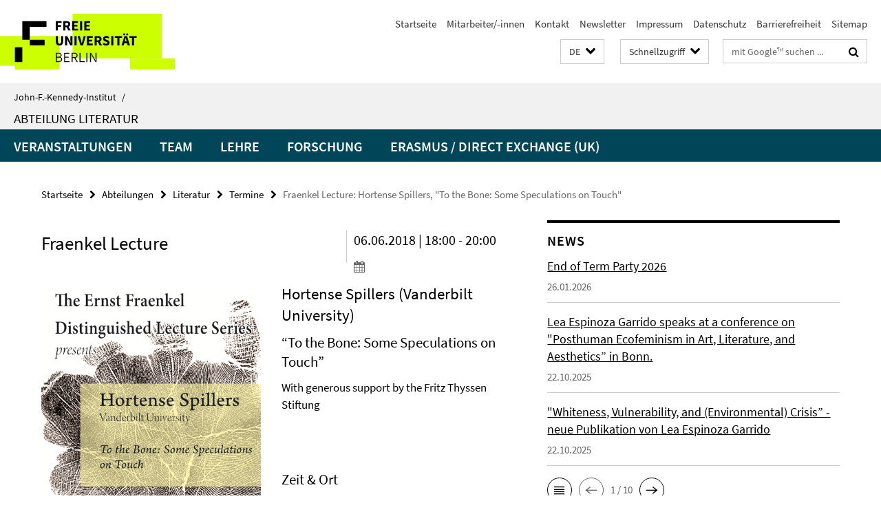

--- FILE ---
content_type: text/html; charset=utf-8
request_url: https://www.jfki.fu-berlin.de/faculty/literature/dates/Forschungskolloquium-Literatur_Kultur_Hortense-Spillers-_Vanderbilt-University_.html
body_size: 7259
content:
<!DOCTYPE html><!-- rendered 2026-01-28 01:36:39 (UTC) --><html class="ltr" lang="de"><head><title>Fraenkel Lecture: Hortense Spillers, "To the Bone: Some Speculations on Touch" • Literatur • John-F.-Kennedy-Institut</title><!-- BEGIN Fragment default/26011920/views/head_meta/88634846/1527688383?030702:1823 -->
<meta charset="utf-8" /><meta content="IE=edge" http-equiv="X-UA-Compatible" /><meta content="width=device-width, initial-scale=1.0" name="viewport" /><meta content="authenticity_token" name="csrf-param" />
<meta content="Jla/mjz7UH5e2M9CCAWhMVLUHduI2U4fX5FXfilACwE=" name="csrf-token" /><meta content="Fraenkel Lecture: Hortense Spillers, "To the Bone: Some Speculations on Touch"" property="og:title" /><meta content="website" property="og:type" /><meta content="https://www.jfki.fu-berlin.de/faculty/literature/dates/Forschungskolloquium-Literatur_Kultur_Hortense-Spillers-_Vanderbilt-University_.html" property="og:url" /><meta content="https://www.jfki.fu-berlin.de/faculty/culture/terra/Conferences/Terra-Kroiz-2018/spillers_poster.png?width=250" property="og:image" /><meta content="index,follow" name="robots" /><meta content="2018-04-24" name="dc.date" /><meta content="Fraenkel Lecture: Hortense Spillers, &quot;To the Bone: Some Speculations on Touch&quot;" name="dc.name" /><meta content="DE-BE" name="geo.region" /><meta content="Berlin" name="geo.placename" /><meta content="52.448131;13.286102" name="geo.position" /><link href="https://www.jfki.fu-berlin.de/faculty/literature/dates/Forschungskolloquium-Literatur_Kultur_Hortense-Spillers-_Vanderbilt-University_.html" rel="canonical" /><!-- BEGIN Fragment default/26011920/views/favicon/28283497/1733236755?053157:72019 -->
<link href="/assets/default2/favicon-12a6f1b0e53f527326498a6bfd4c3abd.ico" rel="shortcut icon" /><!-- END Fragment default/26011920/views/favicon/28283497/1733236755?053157:72019 -->
<!-- BEGIN Fragment default/26011920/head/rss/false/28283497/1733236755?072609:22003 -->
<!-- END Fragment default/26011920/head/rss/false/28283497/1733236755?072609:22003 -->
<!-- END Fragment default/26011920/views/head_meta/88634846/1527688383?030702:1823 -->
<!-- BEGIN Fragment default/26011920/head/assets/28283497/1733236755/?212744:86400 -->
<link href="/assets/default2/jfki_application-part-1-841e7928a8.css" media="all" rel="stylesheet" type="text/css" /><link href="/assets/default2/jfki_application-part-2-6b5d3ef56e.css" media="all" rel="stylesheet" type="text/css" /><script src="/assets/default2/application-781670a880dd5cd1754f30fcf22929cb.js" type="text/javascript"></script><!--[if lt IE 9]><script src="/assets/default2/html5shiv-d11feba7bd03bd542f45c2943ca21fed.js" type="text/javascript"></script><script src="/assets/default2/respond.min-31225ade11a162d40577719d9a33d3ee.js" type="text/javascript"></script><![endif]--><meta content="Rails Connector for Infopark CMS Fiona by Infopark AG (www.infopark.de); Version 6.8.2.36.82613853" name="generator" /><!-- END Fragment default/26011920/head/assets/28283497/1733236755/?212744:86400 -->
</head><body class="site-literature layout-size-L"><div class="debug page" data-current-path="/faculty/literature/dates/Forschungskolloquium-Literatur_Kultur_Hortense-Spillers-_Vanderbilt-University_/"><a class="sr-only" href="#content">Springe direkt zu Inhalt </a><div class="horizontal-bg-container-header nocontent"><div class="container container-header"><header><!-- BEGIN Fragment default/26011920/header-part-1/28318218/1742474725/?221428:86400 -->
<a accesskey="O" id="seitenanfang"></a><a accesskey="H" href="https://www.fu-berlin.de/" hreflang="" id="fu-logo-link" title="Zur Startseite der Freien Universität Berlin"><svg id="fu-logo" version="1.1" viewBox="0 0 775 187.5" x="0" y="0"><defs><g id="fu-logo-elements"><g><polygon points="75 25 156.3 25 156.3 43.8 100 43.8 100 87.5 75 87.5 75 25"></polygon><polygon points="100 87.5 150 87.5 150 106.3 100 106.3 100 87.5"></polygon><polygon points="50 112.5 75 112.5 75 162.5 50 162.5 50 112.5"></polygon></g><g><path d="M187.5,25h19.7v5.9h-12.7v7.2h10.8v5.9h-10.8v12.2h-7.1V25z"></path><path d="M237.7,56.3l-7.1-12.5c3.3-1.5,5.6-4.4,5.6-9c0-7.4-5.4-9.7-12.1-9.7h-11.3v31.3h7.1V45h3.9l6,11.2H237.7z M219.9,30.6 h3.6c3.7,0,5.7,1,5.7,4.1c0,3.1-2,4.7-5.7,4.7h-3.6V30.6z"></path><path d="M242.5,25h19.6v5.9h-12.5v6.3h10.7v5.9h-10.7v7.2h13v5.9h-20.1V25z"></path><path d="M269,25h7.1v31.3H269V25z"></path><path d="M283.2,25h19.6v5.9h-12.5v6.3h10.7v5.9h-10.7v7.2h13v5.9h-20.1V25z"></path></g><g><path d="M427.8,72.7c2,0,3.4-1.4,3.4-3.4c0-1.9-1.4-3.4-3.4-3.4c-2,0-3.4,1.4-3.4,3.4C424.4,71.3,425.8,72.7,427.8,72.7z"></path><path d="M417.2,72.7c2,0,3.4-1.4,3.4-3.4c0-1.9-1.4-3.4-3.4-3.4c-2,0-3.4,1.4-3.4,3.4C413.8,71.3,415.2,72.7,417.2,72.7z"></path><path d="M187.5,91.8V75h7.1v17.5c0,6.1,1.9,8.2,5.4,8.2c3.5,0,5.5-2.1,5.5-8.2V75h6.8v16.8c0,10.5-4.3,15.1-12.3,15.1 C191.9,106.9,187.5,102.3,187.5,91.8z"></path><path d="M218.8,75h7.2l8.2,15.5l3.1,6.9h0.2c-0.3-3.3-0.9-7.7-0.9-11.4V75h6.7v31.3h-7.2L228,90.7l-3.1-6.8h-0.2 c0.3,3.4,0.9,7.6,0.9,11.3v11.1h-6.7V75z"></path><path d="M250.4,75h7.1v31.3h-7.1V75z"></path><path d="M261,75h7.5l3.8,14.6c0.9,3.4,1.6,6.6,2.5,10h0.2c0.9-3.4,1.6-6.6,2.5-10l3.7-14.6h7.2l-9.4,31.3h-8.5L261,75z"></path><path d="M291.9,75h19.6V81h-12.5v6.3h10.7v5.9h-10.7v7.2h13v5.9h-20.1V75z"></path><path d="M342.8,106.3l-7.1-12.5c3.3-1.5,5.6-4.4,5.6-9c0-7.4-5.4-9.7-12.1-9.7H318v31.3h7.1V95.1h3.9l6,11.2H342.8z M325.1,80.7 h3.6c3.7,0,5.7,1,5.7,4.1c0,3.1-2,4.7-5.7,4.7h-3.6V80.7z"></path><path d="M344.9,102.4l4.1-4.8c2.2,1.9,5.1,3.3,7.7,3.3c2.9,0,4.4-1.2,4.4-3c0-2-1.8-2.6-4.5-3.7l-4.1-1.7c-3.2-1.3-6.3-4-6.3-8.5 c0-5.2,4.6-9.3,11.1-9.3c3.6,0,7.4,1.4,10.1,4.1l-3.6,4.5c-2.1-1.6-4-2.4-6.5-2.4c-2.4,0-4,1-4,2.8c0,1.9,2,2.6,4.8,3.7l4,1.6 c3.8,1.5,6.2,4.1,6.2,8.5c0,5.2-4.3,9.7-11.8,9.7C352.4,106.9,348.1,105.3,344.9,102.4z"></path><path d="M373.9,75h7.1v31.3h-7.1V75z"></path><path d="M394.4,81h-8.6V75H410V81h-8.6v25.3h-7.1V81z"></path><path d="M429.2,106.3h7.5L426.9,75h-8.5l-9.8,31.3h7.2l1.9-7.4h9.5L429.2,106.3z M419.2,93.4l0.8-2.9c0.9-3.1,1.7-6.8,2.5-10.1 h0.2c0.8,3.3,1.7,7,2.5,10.1l0.7,2.9H419.2z"></path><path d="M443.6,81h-8.6V75h24.3V81h-8.6v25.3h-7.1V81z"></path></g><g><path d="M187.5,131.2h8.9c6.3,0,10.6,2.2,10.6,7.6c0,3.2-1.7,5.8-4.7,6.8v0.2c3.9,0.7,6.5,3.2,6.5,7.5c0,6.1-4.7,9.1-11.7,9.1 h-9.6V131.2z M195.7,144.7c5.8,0,8.1-2.1,8.1-5.5c0-3.9-2.7-5.4-7.9-5.4h-5.1v10.9H195.7z M196.5,159.9c5.7,0,9.1-2.1,9.1-6.6 c0-4.1-3.3-6-9.1-6h-5.8v12.6H196.5z"></path><path d="M215.5,131.2h17.6v2.8h-14.4v10.6h12.1v2.8h-12.1v12.3h14.9v2.8h-18.1V131.2z"></path><path d="M261.5,162.5l-8.2-14c4.5-0.9,7.4-3.8,7.4-8.7c0-6.3-4.4-8.6-10.7-8.6h-9.4v31.3h3.3v-13.7h6l7.9,13.7H261.5z M243.8,133.9h5.6c5.1,0,8,1.6,8,5.9c0,4.3-2.8,6.3-8,6.3h-5.6V133.9z"></path><path d="M267.4,131.2h3.3v28.5h13.9v2.8h-17.2V131.2z"></path><path d="M290.3,131.2h3.3v31.3h-3.3V131.2z"></path><path d="M302.6,131.2h3.4l12,20.6l3.4,6.4h0.2c-0.2-3.1-0.4-6.4-0.4-9.6v-17.4h3.1v31.3H321l-12-20.6l-3.4-6.4h-0.2 c0.2,3.1,0.4,6.2,0.4,9.4v17.6h-3.1V131.2z"></path></g></g></defs><g id="fu-logo-rects"></g><use x="0" xlink:href="#fu-logo-elements" y="0"></use></svg></a><script>"use strict";var svgFLogoObj = document.getElementById("fu-logo");var rectsContainer = svgFLogoObj.getElementById("fu-logo-rects");var svgns = "http://www.w3.org/2000/svg";var xlinkns = "http://www.w3.org/1999/xlink";function createRect(xPos, yPos) {  var rectWidth = ["300", "200", "150"];  var rectHeight = ["75", "100", "150"];  var rectXOffset = ["0", "100", "50"];  var rectYOffset = ["0", "75", "150"];  var x = rectXOffset[getRandomIntInclusive(0, 2)];  var y = rectYOffset[getRandomIntInclusive(0, 2)];  if (xPos == "1") {    x = x;  }  if (xPos == "2") {    x = +x + 193.75;  }  if (xPos == "3") {    x = +x + 387.5;  }  if (xPos == "4") {    x = +x + 581.25;  }  if (yPos == "1") {    y = y;  }  if (yPos == "2") {    y = +y + 112.5;  }  var cssClasses = "rectangle";  var rectColor = "#CCFF00";  var style = "fill: ".concat(rectColor, ";");  var rect = document.createElementNS(svgns, "rect");  rect.setAttribute("x", x);  rect.setAttribute("y", y);  rect.setAttribute("width", rectWidth[getRandomIntInclusive(0, 2)]);  rect.setAttribute("height", rectHeight[getRandomIntInclusive(0, 2)]);  rect.setAttribute("class", cssClasses);  rect.setAttribute("style", style);  rectsContainer.appendChild(rect);}function getRandomIntInclusive(min, max) {  min = Math.ceil(min);  max = Math.floor(max);  return Math.floor(Math.random() * (max - min + 1)) + min;}function makeGrid() {  for (var i = 1; i < 17; i = i + 1) {    if (i == "1") {      createRect("1", "1");    }    if (i == "2") {      createRect("2", "1");    }    if (i == "3") {      createRect("3", "1");    }    if (i == "5") {      createRect("1", "2");    }    if (i == "6") {      createRect("2", "2");    }    if (i == "7") {      createRect("3", "2");    }    if (i == "8") {      createRect("4", "2");    }  }}makeGrid();</script><a accesskey="H" href="https://www.fu-berlin.de/" hreflang="" id="fu-label-link" title="Zur Startseite der Freien Universität Berlin"><div id="fu-label-wrapper"><svg id="fu-label" version="1.1" viewBox="0 0 50 50" x="0" y="0"><defs><g id="fu-label-elements"><rect height="50" id="fu-label-bg" width="50"></rect><g><polygon points="19.17 10.75 36.01 10.75 36.01 14.65 24.35 14.65 24.35 23.71 19.17 23.71 19.17 10.75"></polygon><polygon points="24.35 23.71 34.71 23.71 34.71 27.6 24.35 27.6 24.35 23.71"></polygon><polygon points="13.99 28.88 19.17 28.88 19.17 39.25 13.99 39.25 13.99 28.88"></polygon></g></g></defs><use x="0" xlink:href="#fu-label-elements" y="0"></use></svg></div><div id="fu-label-text">Freie Universität Berlin</div></a><h1 class="hide">John-F.-Kennedy-Institut für Nordamerikastudien</h1><hr class="hide" /><h2 class="sr-only">Service-Navigation</h2><ul class="top-nav no-print"><li><a href="/index.html" rel="index" title="Zur Startseite von: John-F.-Kennedy-Institut für Nordamerikastudien">Startseite</a></li><li><a href="/a-z-mitarbeiter/index.html" title="">Mitarbeiter/-innen</a></li><li><a href="/contact/index.html" title="">Kontakt</a></li><li><a href="/information/newsletter/index.html" title="">Newsletter</a></li><li><a href="/legal-notice/index.html" title="">Impressum</a></li><li><a href="https://www.fu-berlin.de/$REDIRECTS/datenschutz.html" title="">Datenschutz</a></li><li><a href="https://www.fu-berlin.de/$REDIRECTS/barrierefreiheit.html" title="">Barrierefreiheit</a></li><li><a href="/sitemap/index.html" title="">Sitemap</a></li></ul><!-- END Fragment default/26011920/header-part-1/28318218/1742474725/?221428:86400 -->
<a class="services-menu-icon no-print"><div class="icon-close icon-cds icon-cds-wrong" style="display: none;"></div><div class="icon-menu"><div class="dot"></div><div class="dot"></div><div class="dot"></div></div></a><div class="services-search-icon no-print"><div class="icon-close icon-cds icon-cds-wrong" style="display: none;"></div><div class="icon-search fa fa-search"></div></div><div class="services no-print"><!-- BEGIN Fragment default/26011920/header/languages/28318218/1742474725/?034346:4027 -->
<div class="services-language dropdown"><div aria-haspopup="listbox" aria-label="Sprache auswählen" class="services-dropdown-button btn btn-default" id="lang" role="button"><span aria-label="Deutsch">DE</span><div class="services-dropdown-button-icon"><div class="fa fa-chevron-down services-dropdown-button-icon-open"></div><div class="fa fa-chevron-up services-dropdown-button-icon-close"></div></div></div><ul class="dropdown-menu dropdown-menu-right" role="listbox" tabindex="-1"><li aria-disabled="true" aria-selected="true" class="disabled" role="option"><a href="#" lang="de" title="Diese Seite ist die Deutschsprachige Version">DE: Deutsch</a></li><li role="option"><a class="fub-language-version" data-locale="en" href="#" hreflang="en" lang="en" title="English version">EN: English</a></li></ul></div><!-- END Fragment default/26011920/header/languages/28318218/1742474725/?034346:4027 -->
<!-- BEGIN Fragment default/26011920/header-part-2/28318218/1742474725/?001556:86400 -->
<div class="services-quick-access dropdown"><div class="services-dropdown-button btn btn-default" id="quick-access">Schnellzugriff<div class="services-dropdown-button-icon"><div class="fa fa-chevron-down services-dropdown-button-icon-open"></div><div class="fa fa-chevron-up services-dropdown-button-icon-close"></div></div></div><div class="dropdown-menu dropdown-menu-right direct-access-wrapper cms-box-ajax-content" data-ajax-url="/_schnellzugriff/index.html?comp=direct_access&amp;irq=1"><div class="spinner direct-access-panel" style="display: none; width: 16px; padding: 20px;"><img alt="spinner" src="/assets/default2/spinner-39a0a2170912fd2acf310826322141db.gif" /></div></div></div><div class="services-search"><form action="/_search/index.html" class="fub-google-search-form" id="search-form" method="get" role="search"><input name="ie" type="hidden" value="UTF-8" /><label class="search-label" for="search-input">Suchbegriffe</label><input autocomplete="off" class="search-input" id="search-input" name="q" placeholder="mit Google™ suchen ..." title="Suchbegriff bitte hier eingeben" type="text" /><button class="search-button" id="search_button" title="mit Google™ suchen ..." type="submit"><i class="fa fa-search"></i></button></form><div class="search-privacy-link"><a href="http://www.fu-berlin.de/redaktion/impressum/datenschutzhinweise#faq_06_externe_suche" title="Hinweise zur Datenübertragung bei der Google™ Suche">Hinweise zur Datenübertragung bei der Google™ Suche</a></div></div><!-- END Fragment default/26011920/header-part-2/28318218/1742474725/?001556:86400 -->
</div></header></div></div><div class="horizontal-bg-container-identity nocontent"><div class="container container-identity"><div class="identity closed"><i class="identity-text-parent-icon-close fa fa-angle-up no-print"></i><i class="identity-text-parent-icon-open fa fa-angle-down no-print"></i><div class="identity-text-parent no-print"><a class="identity-text-parent-first" href="/index.html" rel="index" title="Zur Startseite von: ">John-F.-Kennedy-Institut<span class="identity-text-separator">/</span></a></div><h2 class="identity-text-main"><a href="/faculty/literature/index.html" title="Zur Startseite von:  Abteilung Literatur">Abteilung Literatur</a></h2></div></div></div><!-- BEGIN Fragment default/26011920/navbar-wrapper-ajax/0/28318218/1742474725/?033639:3600 -->
<div class="navbar-wrapper cms-box-ajax-content" data-ajax-url="/faculty/literature/index.html?comp=navbar&amp;irq=1&amp;pm=0"><nav class="main-nav-container no-print" style=""><div class="container main-nav-container-inner"><div class="main-nav-scroll-buttons" style="display:none"><div id="main-nav-btn-scroll-left" role="button"><div class="fa fa-angle-left"></div></div><div id="main-nav-btn-scroll-right" role="button"><div class="fa fa-angle-right"></div></div></div><div class="main-nav-toggle"><span class="main-nav-toggle-text">Menü</span><span class="main-nav-toggle-icon"><span class="line"></span><span class="line"></span><span class="line"></span></span></div><ul class="main-nav level-1" id="fub-main-nav"><li class="main-nav-item level-1 has-children" data-index="0" data-menu-item-path="#" data-menu-shortened="0"><a class="main-nav-item-link level-1" href="#" title="loading...">Veranstaltungen</a><div class="icon-has-children"><div class="fa fa-angle-right"></div><div class="fa fa-angle-down"></div><div class="fa fa-angle-up"></div></div><div class="container main-nav-parent level-2" style="display:none"><p style="margin: 20px;">loading... </p></div></li><li class="main-nav-item level-1 has-children" data-index="1" data-menu-item-path="#" data-menu-shortened="0"><a class="main-nav-item-link level-1" href="#" title="loading...">Team</a><div class="icon-has-children"><div class="fa fa-angle-right"></div><div class="fa fa-angle-down"></div><div class="fa fa-angle-up"></div></div><div class="container main-nav-parent level-2" style="display:none"><p style="margin: 20px;">loading... </p></div></li><li class="main-nav-item level-1 has-children" data-index="2" data-menu-item-path="#" data-menu-shortened="0"><a class="main-nav-item-link level-1" href="#" title="loading...">Lehre</a><div class="icon-has-children"><div class="fa fa-angle-right"></div><div class="fa fa-angle-down"></div><div class="fa fa-angle-up"></div></div><div class="container main-nav-parent level-2" style="display:none"><p style="margin: 20px;">loading... </p></div></li><li class="main-nav-item level-1 has-children" data-index="3" data-menu-item-path="#" data-menu-shortened="0"><a class="main-nav-item-link level-1" href="#" title="loading...">Forschung</a><div class="icon-has-children"><div class="fa fa-angle-right"></div><div class="fa fa-angle-down"></div><div class="fa fa-angle-up"></div></div><div class="container main-nav-parent level-2" style="display:none"><p style="margin: 20px;">loading... </p></div></li><li class="main-nav-item level-1 has-children" data-index="4" data-menu-item-path="#" data-menu-shortened="0"><a class="main-nav-item-link level-1" href="#" title="loading...">Erasmus / Direct Exchange (UK)</a><div class="icon-has-children"><div class="fa fa-angle-right"></div><div class="fa fa-angle-down"></div><div class="fa fa-angle-up"></div></div><div class="container main-nav-parent level-2" style="display:none"><p style="margin: 20px;">loading... </p></div></li></ul></div><div class="main-nav-flyout-global"><div class="container"></div><button id="main-nav-btn-flyout-close" type="button"><div id="main-nav-btn-flyout-close-container"><i class="fa fa-angle-up"></i></div></button></div></nav></div><script type="text/javascript">$(document).ready(function () { Luise.Navigation.init(); });</script><!-- END Fragment default/26011920/navbar-wrapper-ajax/0/28318218/1742474725/?033639:3600 -->
<div class="content-wrapper main horizontal-bg-container-main"><div class="container breadcrumbs-container nocontent"><div class="row"><div class="col-xs-12"><div class="box breadcrumbs no-print"><p class="hide">Pfadnavigation</p><ul class="fu-breadcrumb"><li><a href="/index.html">Startseite</a><i class="fa fa-chevron-right"></i></li><li><a href="/faculty/index.html">Abteilungen</a><i class="fa fa-chevron-right"></i></li><li><a href="/faculty/literature/index.html">Literatur</a><i class="fa fa-chevron-right"></i></li><li><a href="/faculty/literature/dates/index.html">Termine</a><i class="fa fa-chevron-right"></i></li><li class="active">Fraenkel Lecture: Hortense Spillers, &quot;To the Bone: Some Speculations on Touch&quot;</li></ul></div></div></div></div><div class="container"><div class="row"><main class="col-m-7 print-full-width"><!--skiplink anchor: content--><div class="fub-content fub-fu_termin_dok"><a id="content"></a><div class="box box-event-doc"><div class="box-event-doc-header row"><div class="box-event-doc-header-title col-m-8"><h1 class="box-event-doc-title">Fraenkel Lecture</h1></div><div class="box-event-doc-header-date col-m-4">06.06.2018 | 18:00 - 20:00<a class="box-event-doc-header-cal" href="https://www.jfki.fu-berlin.de/faculty/literature/dates/Forschungskolloquium-Literatur_Kultur_Hortense-Spillers-_Vanderbilt-University_.ics?format=ics" title="Termin abonnieren / Download als ics-Datei"><i class="fa fa-calendar"></i></a></div></div><!-- BEGIN Fragment default/26011920/content_media/88634846/1527688383/88634846/1527688383/?024640:601 -->
<div class="icaption-left-container-s2"><div class="icaption-image"><a href="/faculty/culture/terra/Conferences/Terra-Kroiz-2018/Kroiz_Poster_KeynoteSpillers.pdf"><picture data-colspan="7" data-image-max-width="" data-image-size="M"><source data-screen-size='xl' srcset='/faculty/culture/terra/Conferences/Terra-Kroiz-2018/spillers_poster.png?width=500 1x, /faculty/culture/terra/Conferences/Terra-Kroiz-2018/spillers_poster.png?width=1000 2x, /faculty/culture/terra/Conferences/Terra-Kroiz-2018/spillers_poster.png?width=2000 3x' media='(min-width: 1200px)' ><source data-screen-size='l' srcset='/faculty/culture/terra/Conferences/Terra-Kroiz-2018/spillers_poster.png?width=350 1x, /faculty/culture/terra/Conferences/Terra-Kroiz-2018/spillers_poster.png?width=700 2x, /faculty/culture/terra/Conferences/Terra-Kroiz-2018/spillers_poster.png?width=1300 3x' media='(min-width: 990px)' ><source data-screen-size='m' srcset='/faculty/culture/terra/Conferences/Terra-Kroiz-2018/spillers_poster.png?width=350 1x, /faculty/culture/terra/Conferences/Terra-Kroiz-2018/spillers_poster.png?width=700 2x, /faculty/culture/terra/Conferences/Terra-Kroiz-2018/spillers_poster.png?width=1300 3x' media='(min-width: 768px)' ><source data-screen-size='s' srcset='/faculty/culture/terra/Conferences/Terra-Kroiz-2018/spillers_poster.png?width=350 1x, /faculty/culture/terra/Conferences/Terra-Kroiz-2018/spillers_poster.png?width=700 2x, /faculty/culture/terra/Conferences/Terra-Kroiz-2018/spillers_poster.png?width=1300 3x' media='(min-width: 520px)' ><source data-screen-size='xs' srcset='/faculty/culture/terra/Conferences/Terra-Kroiz-2018/spillers_poster.png?width=250 1x, /faculty/culture/terra/Conferences/Terra-Kroiz-2018/spillers_poster.png?width=500 2x, /faculty/culture/terra/Conferences/Terra-Kroiz-2018/spillers_poster.png?width=1000 3x' ><img alt="Kroiz_Poster_KeynoteSpillers" class="figure-img" data-image-obj-id="89520459" src="/faculty/culture/terra/Conferences/Terra-Kroiz-2018/spillers_poster.png?width=500" style="width:100%;" /></picture></a></div></div><!-- END Fragment default/26011920/content_media/88634846/1527688383/88634846/1527688383/?024640:601 -->
<div class="editor-content "><h2>Hortense Spillers (Vanderbilt University)</h2>
<h3>“To the Bone: Some Speculations on Touch”</h3>
<p>With generous support by the Fritz Thyssen Stiftung</p>
<p><br /><br /></p></div><a></a><h3 class="box-event-doc-label">Zeit &amp; Ort</h3><p class="box-event-doc-date">06.06.2018 | 18:00 - 20:00</p><p class="box-event-doc-location">John-F.-Kennedy-Institut
<br/>Lansstr. 7-9
<br/>Raum 340</p></div><noscript><div class="warning_box"><em class="mark-4">Für eine optimale Darstellung dieser Seite aktivieren Sie bitte JavaScript.</em></div></noscript></div><div class="row container-related-links-downloads"><div class="read-more"><div class="col-m-6"><div class="box box-related-links"><h3 class="box-related-links-headline">Links zum Thema</h3><ul class="box-related-links-list fa-ul"><li><a href="/faculty/culture/terra/Conferences/Terra-Kroiz-2018/Kroiz_Poster_KeynoteSpillers.pdf" target="_blank" title="Download the poster as a PDF" type="application/pdf"><i class="fa fa-li fa-chevron-right"></i>Download the poster as a PDF</a></li></ul></div></div></div></div></main><!-- BEGIN Fragment default/26011920/sidebar_subtree/28318218/1742474725/?030640:1801 -->
<aside class="col-m-5 sidebar-right no-print nocontent"><div class="row"><div class="col-l-11 col-l-offset-1"><div class="content-element"><!-- BEGIN Fragment default/26011920/news-box-outer/28318455/1523533632/?030149:3600 -->
<div class="box box-news-list-v1 box-border box-news-cms-5"><h3 class="box-news-list-v1-headline">News</h3><div class="news cms-box-ajax-content" data-ajax-url="/faculty/literature/news/index.html?irq=1&amp;page=1"><div class="spinner news" style="display: none; width: 16px; padding: 20px;"><img alt="spinner" src="/assets/default2/spinner-39a0a2170912fd2acf310826322141db.gif" /></div><noscript><em class="mark-4">Zur Anzeige dieser Inhalte wird JavaScript benötigt.</em><p><a href="/faculty/literature/news/index.html" title="News">Übersicht</a></p></noscript></div></div><!-- END Fragment default/26011920/news-box-outer/28318455/1523533632/?030149:3600 -->
</div></div></div><div class="row"><div class="col-l-11 col-l-offset-1"><div class="content-element"><!-- BEGIN Fragment default/26011920/fu_termin_ordner/5/381b688543f7d3118ad5c8028503b0c4c4da8037/28318227/1473419672/?030149:3600 -->
<div class="box box-event-list-v1 box-border box-events-cms-5"><h3 class="box-event-list-v1-headline">Termine</h3><div class="cms-box-ajax-content"><div class="events" data-ajax-url="/faculty/literature/dates/index.html?irq=1&amp;page=1"><div class="spinner events" style="display: none; width: 16px; padding: 20px;"><img alt="spinner" src="/assets/default2/spinner-39a0a2170912fd2acf310826322141db.gif" /></div><noscript><em class="mark-4">Zur Anzeige dieser Inhalte wird JavaScript benötigt.</em><p><a href="/faculty/literature/dates/index.html" title="Termine">Übersicht</a></p></noscript></div></div></div><!-- END Fragment default/26011920/fu_termin_ordner/5/381b688543f7d3118ad5c8028503b0c4c4da8037/28318227/1473419672/?030149:3600 -->
</div></div></div></aside><!-- END Fragment default/26011920/sidebar_subtree/28318218/1742474725/?030640:1801 -->
</div></div></div><!-- BEGIN Fragment default/26011920/footer/banners/28283497/1733236755/?032738:3600 -->
<!-- END Fragment default/26011920/footer/banners/28283497/1733236755/?032738:3600 -->
<div class="horizontal-bg-container-footer no-print nocontent"><footer><div class="container container-footer"><div class="row"><!-- BEGIN Fragment default/26011920/footer/col-2/28318218/1742474725/?033639:3600 -->
<div class="col-m-6 col-l-3"><div class="box"><h3 class="footer-section-headline">Service-Navigation</h3><ul class="footer-section-list fa-ul"><li><a href="/index.html" rel="index" title="Zur Startseite von: John-F.-Kennedy-Institut für Nordamerikastudien"><i class="fa fa-li fa-chevron-right"></i>Startseite</a></li><li><a href="/a-z-mitarbeiter/index.html" title=""><i class="fa fa-li fa-chevron-right"></i>Mitarbeiter/-innen</a></li><li><a href="/contact/index.html" title=""><i class="fa fa-li fa-chevron-right"></i>Kontakt</a></li><li><a href="/information/newsletter/index.html" title=""><i class="fa fa-li fa-chevron-right"></i>Newsletter</a></li><li><a href="/legal-notice/index.html" title=""><i class="fa fa-li fa-chevron-right"></i>Impressum</a></li><li><a href="https://www.fu-berlin.de/$REDIRECTS/datenschutz.html" title=""><i class="fa fa-li fa-chevron-right"></i>Datenschutz</a></li><li><a href="https://www.fu-berlin.de/$REDIRECTS/barrierefreiheit.html" title=""><i class="fa fa-li fa-chevron-right"></i>Barrierefreiheit</a></li><li><a href="/sitemap/index.html" title=""><i class="fa fa-li fa-chevron-right"></i>Sitemap</a></li></ul></div></div><!-- END Fragment default/26011920/footer/col-2/28318218/1742474725/?033639:3600 -->
<div class="col-m-6 col-l-3"><div class="box"><h3 class="footer-section-headline">Diese Seite</h3><ul class="footer-section-list fa-ul"><li><a href="#" onclick="javascript:self.print();return false;" rel="alternate" role="button" title="Diese Seite drucken"><i class="fa fa-li fa-chevron-right"></i>Drucken</a></li><!-- BEGIN Fragment default/26011920/footer/col-4.rss/28318218/1742474725/?033639:3600 -->
<!-- END Fragment default/26011920/footer/col-4.rss/28318218/1742474725/?033639:3600 -->
<!-- BEGIN Fragment default/26011920/footer/col-4.languages/28318218/1742474725/?033639:3600 -->
<li><a class="fub-language-version" data-locale="de" href="/faculty/literature/index.html?irq=0&amp;next=en" hreflang="en" lang="en" title="English version"><i class="fa fa-li fa-chevron-right"></i>English</a></li><!-- END Fragment default/26011920/footer/col-4.languages/28318218/1742474725/?033639:3600 -->
</ul></div></div><div class="clearfix visible-m"></div></div></div><div class="container container-seal"><div class="row"><div class="col-xs-12"><img alt="Siegel der Freien Universität Berlin" id="fu-seal" src="/assets/default2/fu-siegel-web-schwarz-684a4d11be3c3400d8906a344a77c9a4.png" /><div id="fu-seal-description">Das wissenschaftliche Ethos der Freien Universität Berlin wird seit ihrer Gründung im Dezember 1948 von drei Werten bestimmt: Wahrheit, Gerechtigkeit und Freiheit.</div></div></div></div></footer></div><script src="/assets/default2/henry-55a2f6b1df7f8729fca2d550689240e9.js" type="text/javascript"></script></div></body></html>

--- FILE ---
content_type: text/html; charset=utf-8
request_url: https://www.jfki.fu-berlin.de/faculty/literature/index.html?comp=navbar&irq=1&pm=0
body_size: 1726
content:
<!-- BEGIN Fragment default/26011920/navbar-wrapper/28318218/1742474725/?030641:1800 -->
<!-- BEGIN Fragment default/26011920/navbar/80990136f8152c90fb190add2cee2381d03c7a87/?023641:86400 -->
<nav class="main-nav-container no-print nocontent" style="display: none;"><div class="container main-nav-container-inner"><div class="main-nav-scroll-buttons" style="display:none"><div id="main-nav-btn-scroll-left" role="button"><div class="fa fa-angle-left"></div></div><div id="main-nav-btn-scroll-right" role="button"><div class="fa fa-angle-right"></div></div></div><div class="main-nav-toggle"><span class="main-nav-toggle-text">Menü</span><span class="main-nav-toggle-icon"><span class="line"></span><span class="line"></span><span class="line"></span></span></div><ul class="main-nav level-1" id="fub-main-nav"><li class="main-nav-item level-1" data-index="0" data-menu-item-path="/faculty/literature/events" data-menu-shortened="0" id="main-nav-item-events"><a class="main-nav-item-link level-1" href="/faculty/literature/events/index.html">Veranstaltungen</a></li><li class="main-nav-item level-1 has-children" data-index="1" data-menu-item-path="/faculty/literature/persons" data-menu-shortened="0" id="main-nav-item-persons"><a class="main-nav-item-link level-1" href="/faculty/literature/persons/index.html">Team</a><div class="icon-has-children"><div class="fa fa-angle-right"></div><div class="fa fa-angle-down"></div><div class="fa fa-angle-up"></div></div><div class="container main-nav-parent level-2" style="display:none"><a class="main-nav-item-link level-1" href="/faculty/literature/persons/index.html"><span>Zur Übersichtsseite Team</span></a></div><ul class="main-nav level-2"><li class="main-nav-item level-2 has-children" data-menu-item-path="/faculty/literature/persons/professors"><a class="main-nav-item-link level-2" href="/faculty/literature/persons/professors/index.html">Professor/innen</a><div class="icon-has-children"><div class="fa fa-angle-right"></div><div class="fa fa-angle-down"></div><div class="fa fa-angle-up"></div></div><ul class="main-nav level-3"><li class="main-nav-item level-3 " data-menu-item-path="/faculty/literature/persons/professors/Mueller"><a class="main-nav-item-link level-3" href="/faculty/literature/persons/professors/Mueller/index.html">Stefanie Müller</a></li><li class="main-nav-item level-3 " data-menu-item-path="/faculty/literature/persons/professors/dorson"><a class="main-nav-item-link level-3" href="/faculty/literature/persons/professors/dorson/index.html">James Dorson</a></li><li class="main-nav-item level-3 " data-menu-item-path="/faculty/literature/persons/professors/wege"><a class="main-nav-item-link level-3" href="/faculty/literature/persons/professors/wege/index.html">Birte Wege</a></li></ul></li><li class="main-nav-item level-2 " data-menu-item-path="/faculty/literature/persons/wimis"><a class="main-nav-item-link level-2" href="/faculty/literature/persons/wimis/index.html">Wissenschaftliche Mitarbeiter/innen</a></li><li class="main-nav-item level-2 has-children" data-menu-item-path="/faculty/literature/persons/office"><a class="main-nav-item-link level-2" href="/faculty/literature/persons/office/index.html">Sekretariat</a><div class="icon-has-children"><div class="fa fa-angle-right"></div><div class="fa fa-angle-down"></div><div class="fa fa-angle-up"></div></div><ul class="main-nav level-3"><li class="main-nav-item level-3 " data-menu-item-path="/faculty/literature/persons/office/specht"><a class="main-nav-item-link level-3" href="/faculty/literature/persons/office/specht/index.html">Verena Specht</a></li></ul></li><li class="main-nav-item level-2 has-children" data-menu-item-path="/faculty/literature/persons/doctoral-students"><a class="main-nav-item-link level-2" href="/faculty/literature/persons/doctoral-students/index.html">Doctoral Students</a><div class="icon-has-children"><div class="fa fa-angle-right"></div><div class="fa fa-angle-down"></div><div class="fa fa-angle-up"></div></div><ul class="main-nav level-3"><li class="main-nav-item level-3 " data-menu-item-path="/faculty/literature/persons/doctoral-students/Bacci"><a class="main-nav-item-link level-3" href="/faculty/literature/persons/doctoral-students/Bacci/index.html">Francesco Bacci</a></li><li class="main-nav-item level-3 " data-menu-item-path="/faculty/literature/persons/doctoral-students/Dickson"><a class="main-nav-item-link level-3" href="/faculty/literature/persons/doctoral-students/Dickson/index.html">Julie Dickson</a></li><li class="main-nav-item level-3 " data-menu-item-path="/faculty/literature/persons/doctoral-students/Sannio"><a class="main-nav-item-link level-3" href="/faculty/literature/persons/doctoral-students/Sannio/index.html">Simone Sannio</a></li></ul></li><li class="main-nav-item level-2 has-children" data-menu-item-path="/faculty/literature/persons/student-assistants"><a class="main-nav-item-link level-2" href="/faculty/literature/persons/student-assistants/index.html">Studentische Hilfskräfte</a><div class="icon-has-children"><div class="fa fa-angle-right"></div><div class="fa fa-angle-down"></div><div class="fa fa-angle-up"></div></div><ul class="main-nav level-3"><li class="main-nav-item level-3 " data-menu-item-path="/faculty/literature/persons/student-assistants/Uluyol"><a class="main-nav-item-link level-3" href="/faculty/literature/persons/student-assistants/Uluyol/index.html">Beyza Uluyol</a></li></ul></li><li class="main-nav-item level-2 has-children" data-menu-item-path="/faculty/literature/persons/Ehemalige-Professor_innen"><a class="main-nav-item-link level-2" href="/faculty/literature/persons/Ehemalige-Professor_innen/index.html">Ehemalige Professor/innen</a><div class="icon-has-children"><div class="fa fa-angle-right"></div><div class="fa fa-angle-down"></div><div class="fa fa-angle-up"></div></div><ul class="main-nav level-3"><li class="main-nav-item level-3 " data-menu-item-path="/faculty/literature/persons/Ehemalige-Professor_innen/haselstein"><a class="main-nav-item-link level-3" href="/faculty/literature/persons/Ehemalige-Professor_innen/haselstein/index.html">Ulla Haselstein</a></li><li class="main-nav-item level-3 " data-menu-item-path="/faculty/literature/persons/Ehemalige-Professor_innen/hoenisch"><a class="main-nav-item-link level-3" href="/faculty/literature/persons/Ehemalige-Professor_innen/hoenisch/index.html">Michael Hoenisch</a></li><li class="main-nav-item level-3 " data-menu-item-path="/faculty/literature/persons/Ehemalige-Professor_innen/ickstadt"><a class="main-nav-item-link level-3" href="/faculty/literature/persons/Ehemalige-Professor_innen/ickstadt/index.html">Heinz Ickstadt</a></li></ul></li></ul></li><li class="main-nav-item level-1 has-children" data-index="2" data-menu-item-path="/faculty/literature/teaching" data-menu-shortened="0" id="main-nav-item-teaching"><a class="main-nav-item-link level-1" href="/faculty/literature/teaching/index.html">Lehre</a><div class="icon-has-children"><div class="fa fa-angle-right"></div><div class="fa fa-angle-down"></div><div class="fa fa-angle-up"></div></div><div class="container main-nav-parent level-2" style="display:none"><a class="main-nav-item-link level-1" href="/faculty/literature/teaching/index.html"><span>Zur Übersichtsseite Lehre</span></a></div><ul class="main-nav level-2"><li class="main-nav-item level-2 " data-menu-item-path="/faculty/literature/teaching/Courses"><a class="main-nav-item-link level-2" href="/faculty/literature/teaching/Courses/index.html">Aktuelles Lehrangebot der Abt. Literatur</a></li></ul></li><li class="main-nav-item level-1 has-children" data-index="3" data-menu-item-path="/faculty/literature/research" data-menu-shortened="0" id="main-nav-item-research"><a class="main-nav-item-link level-1" href="/faculty/literature/research/index.html">Forschung</a><div class="icon-has-children"><div class="fa fa-angle-right"></div><div class="fa fa-angle-down"></div><div class="fa fa-angle-up"></div></div><div class="container main-nav-parent level-2" style="display:none"><a class="main-nav-item-link level-1" href="/faculty/literature/research/index.html"><span>Zur Übersichtsseite Forschung</span></a></div><ul class="main-nav level-2"><li class="main-nav-item level-2 " data-menu-item-path="/faculty/literature/research/Research-Projects"><a class="main-nav-item-link level-2" href="/faculty/literature/research/Research-Projects/index.html">Forschungsprojekte</a></li><li class="main-nav-item level-2 " data-menu-item-path="/faculty/literature/research/publications"><a class="main-nav-item-link level-2" href="/faculty/literature/research/publications/index.html">Neuerscheinungen</a></li><li class="main-nav-item level-2 " data-menu-item-path="/faculty/literature/research/research-colloquium"><a class="main-nav-item-link level-2" href="/faculty/literature/research/research-colloquium/index.html">Forschungskolloquium</a></li><li class="main-nav-item level-2 " data-menu-item-path="/faculty/literature/research/dissertations"><a class="main-nav-item-link level-2" href="/faculty/literature/research/dissertations/index.html">Dissertationen und Habilitationen</a></li></ul></li><li class="main-nav-item level-1" data-index="4" data-menu-item-path="/faculty/literature/erasmus" data-menu-shortened="0" id="main-nav-item-erasmus"><a class="main-nav-item-link level-1" href="/faculty/literature/erasmus/index.html">Erasmus / Direct Exchange (UK)</a></li></ul></div><div class="main-nav-flyout-global"><div class="container"></div><button id="main-nav-btn-flyout-close" type="button"><div id="main-nav-btn-flyout-close-container"><i class="fa fa-angle-up"></i></div></button></div></nav><script type="text/javascript">$(document).ready(function () { Luise.Navigation.init(); });</script><!-- END Fragment default/26011920/navbar/80990136f8152c90fb190add2cee2381d03c7a87/?023641:86400 -->
<!-- END Fragment default/26011920/navbar-wrapper/28318218/1742474725/?030641:1800 -->


--- FILE ---
content_type: text/html; charset=utf-8
request_url: https://www.jfki.fu-berlin.de/faculty/literature/news/index.html?irq=1&page=1
body_size: 804
content:
<!-- BEGIN Fragment default/26011920/news-box-wrapper/1/28318455/1523533632/?023834:113 -->
<!-- BEGIN Fragment default/26011920/news-box/1/583fef9074bcc19f79abbfb38f4ab6f43d028189/?033641:3600 -->
<a href="/faculty/literature/news/End-of-Term-Party.html"><div class="box-news-list-v1-element"><p class="box-news-list-v1-title"><span>End of Term Party 2026</span></p><p class="box-news-list-v1-date">26.01.2026</p></div></a><a href="/faculty/literature/news/EspinozaGarrido_talkconference.html"><div class="box-news-list-v1-element"><p class="box-news-list-v1-title"><span>Lea Espinoza Garrido speaks at a conference on &quot;Posthuman Ecofeminism in Art, Literature, and Aesthetics” in Bonn.</span></p><p class="box-news-list-v1-date">22.10.2025</p></div></a><a href="/faculty/literature/news/_Whiteness_-Vulnerability_-and-_Environmental_-Crisis_---new-publication-by-Lea-Espinoza-Garrido.html"><div class="box-news-list-v1-element"><p class="box-news-list-v1-title"><span>&quot;Whiteness, Vulnerability, and (Environmental) Crisis” - neue Publikation von Lea Espinoza Garrido</span></p><p class="box-news-list-v1-date">22.10.2025</p></div></a><div class="cms-box-prev-next-nav box-news-list-v1-nav"><a class="cms-box-prev-next-nav-overview box-news-list-v1-nav-overview" href="/faculty/literature/news/index.html" rel="contents" role="button" title="Übersicht News"><span class="icon-cds icon-cds-overview"></span></a><span class="cms-box-prev-next-nav-arrow-prev disabled box-news-list-v1-nav-arrow-prev" title="zurück blättern"><span class="icon-cds icon-cds-arrow-prev disabled"></span></span><span class="cms-box-prev-next-nav-pagination box-news-list-v1-pagination" title="Seite 1 von insgesamt 10 Seiten"> 1 / 10 </span><span class="cms-box-prev-next-nav-arrow-next box-news-list-v1-nav-arrow-next" data-ajax-url="/faculty/literature/news/index.html?irq=1&amp;page=2" onclick="Luise.AjaxBoxNavigation.onClick(event, this)" rel="next" role="button" title="weiter blättern"><span class="icon-cds icon-cds-arrow-next"></span></span></div><!-- END Fragment default/26011920/news-box/1/583fef9074bcc19f79abbfb38f4ab6f43d028189/?033641:3600 -->
<!-- END Fragment default/26011920/news-box-wrapper/1/28318455/1523533632/?023834:113 -->


--- FILE ---
content_type: text/html; charset=utf-8
request_url: https://www.jfki.fu-berlin.de/faculty/literature/dates/index.html?irq=1&page=1
body_size: 1087
content:
<!-- BEGIN Fragment default/26011920/events-wrapper/1//28318227/1473419672/?023740:59 -->
<!-- BEGIN Fragment default/26011920/events/1/381b688543f7d3118ad5c8028503b0c4c4da8037/28318227/1473419672/?033641:3600 -->
<!-- BEGIN Fragment default/26011920/events-box-wrapper/1/28318227/1473419672/?023740:59 -->
<!-- BEGIN Fragment default/26011920/events-box/solr/1/381b688543f7d3118ad5c8028503b0c4c4da8037/28318227/1473419672/?033641:3600 -->
<div class="box-event-list-v1-element row"><div class="box-event-list-v1-element-l col-m-4"><span class="box-event-list-v1-date">28.01.</span><span class="box-event-list-v1-time">16:00</span></div><div class="box-event-list-v1-element-r col-m-8"><a href="/faculty/literature/dates/RVL-2025/Tagiuri.html" class="box-event-list-title" title="Ringvorlesung S14: Giacomo Tagiuri (University of Amsterdam): “The Governance of Loss”">Ringvorlesung S14: Giacomo Tagiuri (University of Amsterdam): “The Governance of Loss”</a></div></div><div class="box-event-list-v1-element row"><div class="box-event-list-v1-element-l col-m-4"><span class="box-event-list-v1-date">04.02.</span><span class="box-event-list-v1-time">16:00</span></div><div class="box-event-list-v1-element-r col-m-8"><a href="/faculty/literature/dates/RVL-2025/Kelleter.html" class="box-event-list-title" title="Ringvorlesung S15: Frank Kelleter (FU Berlin): ”Theorizing Loss, Losing Theory: Styles of Coping in the Elegiac Humanities, 2008-2025&quot;">Ringvorlesung S15: Frank Kelleter (FU Berlin): ”Theorizing Loss, Losing Theory: Styles of Coping in the Elegiac Humanities, 2008-2025"</a></div></div><div class="box-event-list-v1-element row"><div class="box-event-list-v1-element-l col-m-4"><span class="box-event-list-v1-date">11.02.</span><span class="box-event-list-v1-time">16:00</span></div><div class="box-event-list-v1-element-r col-m-8"><a href="/faculty/literature/dates/RVL-2025/Wrap-Up.html" class="box-event-list-title" title="Ringvorlesung S16: Wrap-Up and Overview">Ringvorlesung S16: Wrap-Up and Overview</a></div></div><div class="cms-box-prev-next-nav box-event-list-v1-nav"><a class="cms-box-prev-next-nav-overview box-event-list-v1-nav-overview" href="/faculty/literature/dates/index.html" rel="contents" role="button" title="Übersicht Termine"><span class="icon-cds icon-cds-overview"></span></a><span class="cms-box-prev-next-nav-arrow-prev disabled box-event-list-v1-nav-arrow-prev" title="zurück blättern"><span class="icon-cds icon-cds-arrow-prev disabled"></span></span><span class="cms-box-prev-next-nav-pagination box-event-list-v1-pagination" title="Seite 1 von insgesamt 2 Seiten"> 1 / 2 </span><span class="cms-box-prev-next-nav-arrow-next box-event-list-v1-nav-arrow-next" data-ajax-url="/faculty/literature/dates/index.html?irq=1&amp;page=2" onclick="Luise.AjaxBoxNavigation.onClick(event, this)" rel="next" role="button" title="weiter blättern"><span class="icon-cds icon-cds-arrow-next"></span></span></div><!-- END Fragment default/26011920/events-box/solr/1/381b688543f7d3118ad5c8028503b0c4c4da8037/28318227/1473419672/?033641:3600 -->
<!-- END Fragment default/26011920/events-box-wrapper/1/28318227/1473419672/?023740:59 -->
<!-- END Fragment default/26011920/events/1/381b688543f7d3118ad5c8028503b0c4c4da8037/28318227/1473419672/?033641:3600 -->
<!-- END Fragment default/26011920/events-wrapper/1//28318227/1473419672/?023740:59 -->
